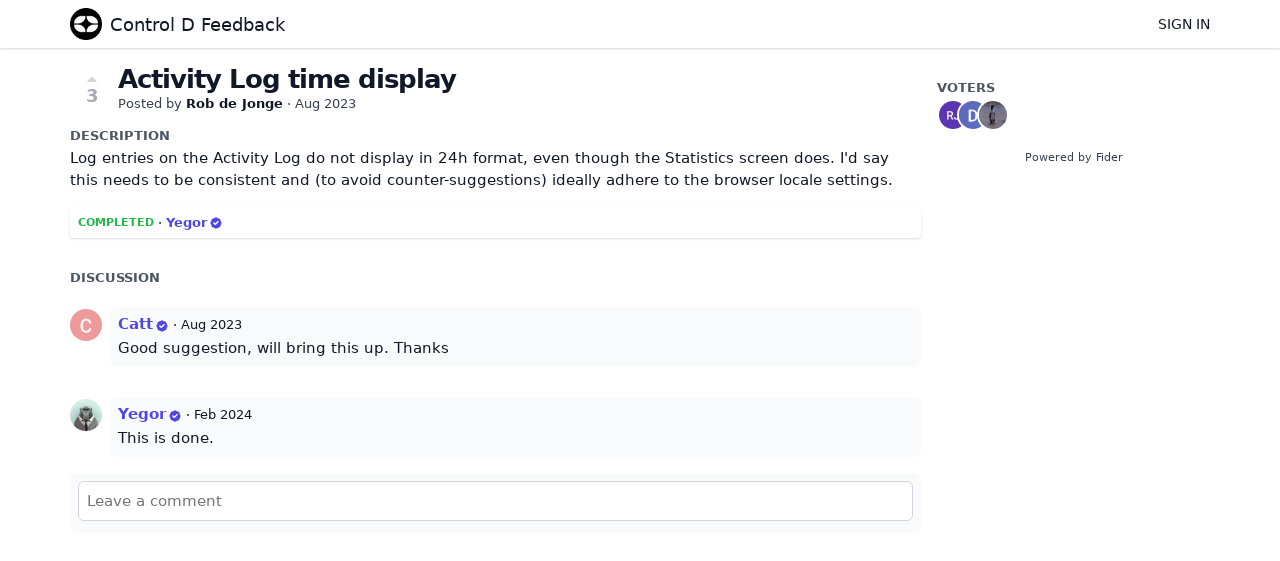

--- FILE ---
content_type: text/html; charset=utf-8
request_url: https://feedback.controld.com/posts/2231/activity-log-time-display
body_size: 2405
content:
<!DOCTYPE html>
<html lang="en">
<head>
  <meta charset="utf-8"/>
  <meta name="viewport" content="width=device-width, initial-scale=1">
  <link rel="icon" href="https://feedback.controld.com/static/favicon/logos/1moSqXio5zOkAKl2Cex2ynyxf6MZEIt0l6MQoJsVLQ6tGOUlBIMoG5JqjBsQrWBK-symbollight.png?size=64" sizes="64x64" type="image/png">
  <link rel="icon" href="https://feedback.controld.com/static/favicon/logos/1moSqXio5zOkAKl2Cex2ynyxf6MZEIt0l6MQoJsVLQ6tGOUlBIMoG5JqjBsQrWBK-symbollight.png?size=192" sizes="192x192" type="image/png">
  <link rel="apple-touch-icon" href="https://feedback.controld.com/static/favicon/logos/1moSqXio5zOkAKl2Cex2ynyxf6MZEIt0l6MQoJsVLQ6tGOUlBIMoG5JqjBsQrWBK-symbollight.png?size=180&bg=white" sizes="180x180" type="image/png">
  
  
    
      <link rel="stylesheet" href="https://feedback.controld.com/assets/css/main.a44b4a7263cc956fdf7d.css" />
    
  
  
  
    
      
      <link rel="preload" href="https://feedback.controld.com/assets/js/locale-en-client-json.feee49c7746603315caf.js" as="script" />
    
  
    
      <link rel="preload" href="https://feedback.controld.com/assets/css/ShowPost-ShowPost-page.ed50a677aca7b3152505.css" as="style" />
      <link rel="preload" href="https://feedback.controld.com/assets/js/ShowPost-ShowPost-page.50c5ff6605b5fd111ef1.js" as="script" />
    
  

  <title>Activity Log time display · Control D Feedback</title>
  <meta name="description" content="Log entries on the Activity Log do not display in 24h format, even though the Statistics screen does. I’d say this needs to be consistent and (to avoi" />
  <meta property="og:title" content="Activity Log time display · Control D Feedback" />
  <meta property="og:description" content="Log entries on the Activity Log do not display in 24h format, even though the Statistics screen does. I’d say this needs to be consistent and (to avoi" />
  <meta property="og:type" content="website" />
  <meta property="og:url" content="https://feedback.controld.com/posts/2231/activity-log-time-display" />
  <meta property="og:image" content="https://feedback.controld.com/static/images/logos/1moSqXio5zOkAKl2Cex2ynyxf6MZEIt0l6MQoJsVLQ6tGOUlBIMoG5JqjBsQrWBK-symbollight.png?size=200">
</head>
<body>
  
<noscript class="container page">
  <div class="mt-8">
    <h2 class="text-display2">Please enable JavaScript</h2>
    <p>This website requires JavaScript, please enable and reload the page.</p>
  </div>
</noscript>


  <div id="root"></div><div id="root-modal"></div><div id="root-toastify"></div>

  <script id="server-data" type="application/json">
     
  {"contextID":"MRP7bqDmHYoK1yQmCpqbLKYYQnWINFeh","description":"Log entries on the Activity Log do not display in 24h format, even though the Statistics screen does. I’d say this needs to be consistent and (to avoi","page":"ShowPost/ShowPost.page","props":{"attachments":[],"comments":[{"id":7491,"content":"Good suggestion, will bring this up. Thanks","createdAt":"2023-08-30T09:47:13.094884-04:00","user":{"id":368,"name":"Catt","role":"administrator","avatarURL":"https://feedback.controld.com/static/avatars/gravatar/368/Catt","status":"active"}},{"id":8034,"content":"This is done.","createdAt":"2024-02-08T21:01:26.724816-05:00","user":{"id":2,"name":"Yegor","role":"administrator","avatarURL":"https://feedback.controld.com/static/images/avatars/6RAdC8utYTmm9s8vmCxTJyJQN0SruM2dfOAyHVLDXL9T4jE4F2wTzxQaNRk4JA39-q2fynlx-1.jpg","status":"active"}}],"post":{"id":2231,"number":2231,"title":"Activity Log time display","slug":"activity-log-time-display","description":"Log entries on the Activity Log do not display in 24h format, even though the Statistics screen does. I'd say this needs to be consistent and (to avoid counter-suggestions) ideally adhere to the browser locale settings.","createdAt":"2023-08-30T01:06:36.268803-04:00","user":{"id":1288,"name":"Rob de Jonge","role":"visitor","avatarURL":"https://feedback.controld.com/static/avatars/gravatar/1288/Rob%20de%20Jonge","status":"active"},"hasVoted":false,"votesCount":3,"commentsCount":2,"status":"completed","response":{"text":"","respondedAt":"2024-02-08T21:01:30.385255-05:00","user":{"id":2,"name":"Yegor","role":"administrator","avatarURL":"https://feedback.controld.com/static/images/avatars/6RAdC8utYTmm9s8vmCxTJyJQN0SruM2dfOAyHVLDXL9T4jE4F2wTzxQaNRk4JA39-q2fynlx-1.jpg","status":"active"},"original":null},"tags":[]},"subscribed":false,"tags":[{"id":9,"name":"False Positive","slug":"false-positive","color":"B2C2E3","isPublic":true},{"id":2,"name":"Feature","slug":"feature","color":"228C22","isPublic":true},{"id":1,"name":"General Bug","slug":"general-bug","color":"FF0000","isPublic":true},{"id":6,"name":"Improvement","slug":"improvement","color":"B7FFBF","isPublic":true},{"id":5,"name":"Miscellaneous","slug":"miscellaneous","color":"2B54D3","isPublic":true},{"id":7,"name":"Question","slug":"question","color":"000000","isPublic":true},{"id":10,"name":"Server Location Request","slug":"server-location-request","color":"30CEAD","isPublic":true},{"id":4,"name":"Service Bug","slug":"service-bug","color":"E484CC","isPublic":true},{"id":3,"name":"Service Request","slug":"service-request","color":"C901AE","isPublic":true}],"votes":[{"user":{"id":1288,"name":"Rob de Jonge","avatarURL":"https://feedback.controld.com/static/avatars/gravatar/1288/Rob%20de%20Jonge"},"createdAt":"2023-08-30T01:06:36.309721-04:00"},{"user":{"id":492,"name":"David","avatarURL":"https://feedback.controld.com/static/avatars/letter/492/David"},"createdAt":"2023-08-30T08:10:42.599941-04:00"},{"user":{"id":82,"name":"Percy","avatarURL":"https://feedback.controld.com/static/avatars/gravatar/82/Percy"},"createdAt":"2023-08-30T09:41:04.1966-04:00"}]},"sessionID":"ko4cwJFtT8en8rjxawj5tqT4Fq6K23RhyxI2Vef1A3kCW6UH","settings":{"assetsURL":"https://feedback.controld.com","baseURL":"https://feedback.controld.com","domain":"","environment":"production","googleAnalytics":"","hasLegal":false,"isBillingEnabled":false,"locale":"en","mode":"single","oauth":[]},"tenant":{"id":1,"name":"Control D Feedback","subdomain":"default","invitation":"Provide above details in the description box below","welcomeMessage":"Control D is a security service. Redirection of Video services is offered on a best-effort basis and we do not provide customer support for this use case.\n\nFound a bug, or have a suggestion? This is the place to let us know. \n\n# ********* IMPORTANT ********* \n\n# Issue Creation Instructions\nWhen reporting an issue, bug or making a request to unblock a service, please follow ALL of these steps:\n\nhttps://docs.controld.com/docs/how-to-troubleshoot-geo-blocking-issues\n\nFor other requests, please add: \n* Device Type\n* Activity Log while issue is occurring\n\nGeneric reports like \"this is broken\" or \"Block X\" cannot be acted upon without the above information.\n\n# ********* IMPORTANT *********","cname":"","status":1,"locale":"en","isPrivate":false,"logoBlobKey":"logos/1moSqXio5zOkAKl2Cex2ynyxf6MZEIt0l6MQoJsVLQ6tGOUlBIMoG5JqjBsQrWBK-symbollight.png","isEmailAuthAllowed":true},"title":"Activity Log time display · Control D Feedback"}

  </script>

  

  
  
    
    <script src="https://feedback.controld.com/assets/js/runtime.2f3d04ea3ddafb93abe4.js" crossorigin="anonymous"></script>
    
    <script src="https://feedback.controld.com/assets/js/common.a2eee4ee6ed9a4cb5a05.js" crossorigin="anonymous"></script>
    
    <script src="https://feedback.controld.com/assets/js/vendor.50b0da873d79bd2a9e5a.js" crossorigin="anonymous"></script>
    
    <script src="https://feedback.controld.com/assets/js/markdown.d7998279c3de5209e5bb.js" crossorigin="anonymous"></script>
    
    <script src="https://feedback.controld.com/assets/js/main.4677cc224a18cecdcabd.js" crossorigin="anonymous"></script>
    
  

   
    
  
</body>
</html>


--- FILE ---
content_type: text/javascript; charset=utf-8
request_url: https://feedback.controld.com/assets/js/ShowPost-ShowPost-page.50c5ff6605b5fd111ef1.js
body_size: 7256
content:
"use strict";(self.webpackChunkfider=self.webpackChunkfider||[]).push([[983],{6616:function(e,t,a){a.r(t),a.d(t,{default:function(){return J}});var s=a(8222),n=a(7294),l=a(9149),r=a(4577),o=a(5221),c=a(6114),i=a(5642),m=a(8500);const d=e=>{const[t,a]=(0,n.useState)(""),[d,u]=(0,n.useState)([]),[p,h]=(0,n.useState)();return(0,n.useEffect)((()=>{if(!t)return;const a=setTimeout((()=>{l.Nw.searchPosts({query:t,limit:6}).then((t=>{if(t.ok){const a=e.exclude&&e.exclude.length>0?t.data.filter((t=>e.exclude&&-1===e.exclude.indexOf(t.number))):t.data;u(a)}}))}),500);return()=>{clearTimeout(a)}}),[t]),n.createElement(n.Fragment,null,n.createElement(r.II,{field:"query",icon:i.Z,placeholder:o.ag._({id:"showpost.postsearch.query.placeholder",message:"Search original post..."}),value:t,onChange:a}),n.createElement("div",{className:"grid gap-2 grid-cols-1 lg:grid-cols-3"},d.map((t=>{return n.createElement(m.gC,{onClick:(a=t,()=>{e.onChanged(a.number),h(a)}),className:"bg-gray-50 p-4 clickable border-2 rounded "+(p===t?"border-primary-base":""),key:t.id},n.createElement(m.Ug,{className:"text-2xs"},n.createElement("span",null,"#",t.number)," ",n.createElement("span",null,"·")," ",n.createElement(r.O,{status:c.$4.Get(t.status)})," ",n.createElement("span",null,"·")," ",n.createElement("span",null,n.createElement(s.cC,{id:"showpost.postsearch.numofvotes",values:{0:t.votesCount}}))),n.createElement("span",null,t.title));var a}))))};var u=a(7854),p=a.n(u),h=a(5348),E=a.n(h),g=new(p())({id:"heroicons-speakerphone",use:"heroicons-speakerphone-usage",viewBox:"0 0 24 24",content:'<symbol xmlns="http://www.w3.org/2000/svg" fill="none" viewBox="0 0 24 24" stroke="currentColor" id="heroicons-speakerphone"><path stroke-linecap="round" stroke-linejoin="round" stroke-width="2" d="M11 5.882V19.24a1.76 1.76 0 0 1-3.417.592l-2.147-6.15M18 13a3 3 0 1 0 0-6M5.436 13.683A4.001 4.001 0 0 1 7 6h1.832c4.1 0 7.625-1.234 9.168-3v14c-1.543-1.766-5.067-3-9.168-3H7a3.988 3.988 0 0 1-1.564-.317z" /></symbol>'}),w=(E().add(g),g);function C(e,t,a){return t in e?Object.defineProperty(e,t,{value:a,enumerable:!0,configurable:!0,writable:!0}):e[t]=a,e}class v extends n.Component{constructor(e){super(e),C(this,"submit",(async()=>{const e=await l.Nw.respond(this.props.post.number,this.state);e.ok?location.reload():this.setState({error:e.error})})),C(this,"showModal",(async()=>{this.setState({showModal:!0})})),C(this,"closeModal",(async()=>{this.setState({showModal:!1})})),C(this,"setStatus",(e=>{e&&this.setState({status:e.value})})),C(this,"setOriginalNumber",(e=>{this.setState({originalNumber:e})})),C(this,"setText",(e=>{this.setState({text:e})})),this.state={showModal:!1,status:this.props.post.status,originalNumber:0,text:this.props.post.response?this.props.post.response.text:""}}render(){const e=n.createElement(r.zx,{className:"w-full",onClick:this.showModal,disabled:l.gt.isReadOnly},n.createElement(r.JO,{sprite:w})," ",n.createElement("span",null,n.createElement(s.cC,{id:"action.respond"}))),t=c.$4.All.map((e=>{const t=`enum.poststatus.${e.value.toString()}`;return{value:e.value.toString(),label:o.ag._({id:t,message:e.title})}})),a=n.createElement(r.u_.Window,{isOpen:this.state.showModal,onClose:this.closeModal,center:!1,size:"large"},n.createElement(r.u_.Content,null,n.createElement(r.l0,{error:this.state.error,className:"c-response-form"},n.createElement(r.Ph,{field:"status",label:"Status",defaultValue:this.state.status,options:t,onChange:this.setStatus}),this.state.status===c.$4.Duplicate.value?n.createElement(n.Fragment,null,n.createElement(r.gN,null,n.createElement(d,{exclude:[this.props.post.number],onChanged:this.setOriginalNumber})),n.createElement(r.kC,{fields:["originalNumber"],error:this.state.error}),n.createElement("span",{className:"text-muted"},n.createElement(s.cC,{id:"showpost.responseform.message.mergedvotes"}))):n.createElement(r.Kx,{field:"text",onChange:this.setText,value:this.state.text,minRows:5,placeholder:o.ag._({id:"showpost.responseform.text.placeholder",message:"What's going on with this post? Let your users know what are your plans..."})}))),n.createElement(r.u_.Footer,null,n.createElement(r.zx,{variant:"primary",onClick:this.submit},n.createElement(s.cC,{id:"action.submit"})),n.createElement(r.zx,{variant:"tertiary",onClick:this.closeModal},n.createElement(s.cC,{id:"action.cancel"}))));return n.createElement(n.Fragment,null,e,a)}}var f=a(8470);const b=e=>n.createElement(m.Ug,{className:"clickable hover:bg-gray-100 rounded py-1",onClick:()=>{e.onClick(e.tag)}},n.createElement(r.JO,{sprite:f.Z,className:`h-4 text-green-600 ${!e.assigned&&"invisible"}`}),n.createElement(r.C1,{tag:e.tag,circular:!0}),n.createElement("span",null,e.tag.name));var x=a(3587),y=a(215),k=a(8333);const N=e=>{const t=(0,x.PA)(),a=t.session.isAuthenticated&&t.session.user.isCollaborator&&e.tags.length>0,[o,c]=(0,n.useState)(!1),[i,d]=(0,n.useState)(e.tags.filter((t=>e.post.tags.indexOf(t.slug)>=0))),u=async t=>{const a=i.indexOf(t);let s=[];a>=0?(await l.Nw.unassignTag(t.slug,e.post.number)).ok&&(s=[...i],s.splice(a,1)):(await l.Nw.assignTag(t.slug,e.post.number)).ok&&(s=[...i,t]),d(s)};if(!a&&0===i.length)return null;const p=i.length>0?n.createElement(m.gC,{spacing:2,className:"flex-items-baseline"},i.map((e=>n.createElement(r.C1,{key:e.id,tag:e,link:!0})))):n.createElement("span",{className:"text-muted"},n.createElement(s.cC,{id:"label.none"})),h=e.tags.length>0&&n.createElement(m.gC,null,e.tags.map((e=>n.createElement(b,{key:e.id,tag:e,assigned:i.indexOf(e)>=0,onClick:u})))),E=a&&(o?n.createElement(r.JO,{sprite:k.Z,className:"h-4"}):n.createElement(r.JO,{sprite:y.Z,className:"h-4"}));return t.isReadOnly?n.createElement(m.gC,null,n.createElement(m.Ug,{spacing:2,className:"text-category"},n.createElement(s.cC,{id:"label.tags"})),p):n.createElement(m.gC,null,n.createElement(m.Ug,{spacing:2,className:"text-category clickable",onClick:()=>{a&&c(!o)}},n.createElement("span",null,n.createElement(s.cC,{id:"label.tags"})),E),!o&&p,o&&h)};var M=new(p())({id:"heroicons-volume-on",use:"heroicons-volume-on-usage",viewBox:"0 0 24 24",content:'<symbol xmlns="http://www.w3.org/2000/svg" fill="none" viewBox="0 0 24 24" stroke="currentColor" id="heroicons-volume-on"><path stroke-linecap="round" stroke-linejoin="round" stroke-width="2" d="M15.536 8.464a5 5 0 0 1 0 7.072m2.828-9.9a9 9 0 0 1 0 12.728M5.586 15H4a1 1 0 0 1-1-1v-4a1 1 0 0 1 1-1h1.586l4.707-4.707C10.923 3.663 12 4.109 12 5v14c0 .891-1.077 1.337-1.707.707L5.586 15z" /></symbol>'}),Z=(E().add(M),M),O=new(p())({id:"heroicons-volume-off",use:"heroicons-volume-off-usage",viewBox:"0 0 24 24",content:'<symbol xmlns="http://www.w3.org/2000/svg" fill="none" viewBox="0 0 24 24" stroke="currentColor" id="heroicons-volume-off"><path stroke-linecap="round" stroke-linejoin="round" stroke-width="2" d="M5.586 15H4a1 1 0 0 1-1-1v-4a1 1 0 0 1 1-1h1.586l4.707-4.707C10.923 3.663 12 4.109 12 5v14c0 .891-1.077 1.337-1.707.707L5.586 15z" clip-rule="evenodd" /><path stroke-linecap="round" stroke-linejoin="round" stroke-width="2" d="m17 14 2-2m0 0 2-2m-2 2-2-2m2 2 2 2" /></symbol>'}),S=(E().add(O),O);const z=e=>{const t=(0,x.PA)(),[a,o]=(0,n.useState)(e.subscribed),c=async()=>{const t=a?l.Nw.unsubscribe:l.Nw.subscribe;(await t(e.post.number)).ok&&o(!a)};if(!t.session.isAuthenticated)return null;const i=a?n.createElement(r.zx,{className:"w-full",onClick:c,disabled:t.isReadOnly},n.createElement(r.JO,{sprite:S})," ",n.createElement("span",null,n.createElement(s.cC,{id:"label.unsubscribe"}))):n.createElement(r.zx,{className:"w-full",onClick:c,disabled:t.isReadOnly},n.createElement(r.JO,{sprite:Z}),n.createElement("span",null,n.createElement(s.cC,{id:"label.subscribe"}))),d=a?n.createElement("span",{className:"text-muted"},n.createElement(s.cC,{id:"showpost.notificationspanel.message.subscribed"})):n.createElement("span",{className:"text-muted"},n.createElement(s.cC,{id:"showpost.notificationspanel.message.unsubscribed"}));return n.createElement(m.gC,null,n.createElement("span",{className:"text-category"},n.createElement(s.cC,{id:"label.notifications"})),i,d)},A=e=>{const t=(0,x.PA)(),[a,i]=(0,n.useState)(!1),[d,u]=(0,n.useState)(""),[p,h]=(0,n.useState)(),E=async()=>i(!1),g=c.$4.Get(e.post.status);if(!t.session.isAuthenticated||!t.session.user.isAdministrator||g.closed)return null;const w=n.createElement(r.u_.Window,{isOpen:a,onClose:E,center:!1,size:"large"},n.createElement(r.u_.Content,null,n.createElement(r.l0,{error:p},n.createElement(r.Kx,{field:"text",onChange:u,value:d,placeholder:o.ag._({id:"showpost.moderationpanel.text.placeholder",message:"Why are you deleting this post? (optional)"})},n.createElement("span",{className:"text-muted"},n.createElement(s.cC,{id:"showpost.moderationpanel.text.help",components:{0:n.createElement("strong",null)}}))))),n.createElement(r.u_.Footer,null,n.createElement(r.zx,{variant:"danger",onClick:async()=>{const t=await l.Nw.deletePost(e.post.number,d);t.ok?(E(),l.ry.goHome()):t.error&&h(t.error)}},n.createElement(s.cC,{id:"action.delete"})),n.createElement(r.zx,{variant:"tertiary",onClick:E},n.createElement(s.cC,{id:"action.cancel"}))));return n.createElement(m.gC,null,w,n.createElement("span",{className:"text-category"},n.createElement(s.cC,{id:"label.moderation"})),n.createElement(r.zx,{disabled:t.isReadOnly,variant:"danger",size:"small",className:"w-full",onClick:async()=>i(!0)},n.createElement(s.cC,{id:"action.delete"})))};var _=a(5387);const L=e=>{const t=(0,x.PA)(),[a,o]=(0,n.useState)(!1),[c,i]=(0,n.useState)(""),[d,u]=(0,n.useState)(!1),[p,h]=(0,n.useState)([]),[E,g]=(0,n.useState)(),w=()=>g(void 0),C=async()=>{u(!1)},v=t=>()=>{"edit"===t?(o(!0),i(e.comment.content),w()):"delete"===t&&u(!0)},f=e.comment,b=!!f.editedAt&&!!f.editedBy&&n.createElement("span",{"data-tooltip":`This comment has been edited by ${f.editedBy.name} on ${(0,l.p6)(t.currentLocale,f.editedAt)}`},"· edited");return n.createElement(m.Ug,{spacing:2,center:!1,className:"c-comment flex-items-baseline"},n.createElement(r.u_.Window,{isOpen:d,onClose:C,center:!1,size:"small"},n.createElement(r.u_.Header,null,n.createElement(s.cC,{id:"modal.deletecomment.header"})),n.createElement(r.u_.Content,null,n.createElement("p",null,n.createElement(s.cC,{id:"modal.deletecomment.text",components:{0:n.createElement("strong",null)}}))),n.createElement(r.u_.Footer,null,n.createElement(r.zx,{variant:"danger",onClick:async()=>{(await l.Nw.deleteComment(e.post.number,e.comment.id)).ok&&location.reload()}},n.createElement(s.cC,{id:"action.delete"})),n.createElement(r.zx,{variant:"tertiary",onClick:C},n.createElement(s.cC,{id:"action.cancel"})))),n.createElement("div",{className:"pt-4"},n.createElement(r.qE,{user:f.user})),n.createElement("div",{className:"flex-grow bg-gray-50 rounded-md p-2"},n.createElement("div",{className:"mb-1"},n.createElement(m.Ug,{justify:"between"},n.createElement(m.Ug,null,n.createElement(r.vx,{user:f.user})," ",n.createElement("div",{className:"text-xs"},"· ",n.createElement(r.W7,{locale:t.currentLocale,date:f.createdAt})," ",b)),!a&&!!t.session.isAuthenticated&&(t.session.user.isCollaborator||e.comment.user.id===t.session.user.id)&&n.createElement(r.Lt,{position:"left",renderHandle:n.createElement(r.JO,{sprite:_.Z,width:"16",height:"16"})},n.createElement(r.Lt.ListItem,{onClick:v("edit")},n.createElement(s.cC,{id:"action.edit"})),n.createElement(r.Lt.ListItem,{onClick:v("delete"),className:"text-red-700"},n.createElement(s.cC,{id:"action.delete"}))))),n.createElement("div",null,a?n.createElement(r.l0,{error:E},n.createElement(r.Kx,{field:"content",minRows:1,value:c,placeholder:f.content,onChange:i}),n.createElement(r.$_,{field:"attachments",bkeys:f.attachments,maxUploads:2,onChange:h}),n.createElement(r.zx,{size:"small",onClick:async()=>{const t=await l.Nw.updateComment(e.post.number,e.comment.id,c,p);t.ok?location.reload():g(t.error)},variant:"primary"},n.createElement(s.cC,{id:"action.save"})),n.createElement(r.zx,{variant:"tertiary",size:"small",onClick:async()=>{o(!1),i(""),w()}},n.createElement(s.cC,{id:"action.cancel"}))):n.createElement(n.Fragment,null,n.createElement(r.UG,{text:f.content,style:"full"}),f.attachments&&f.attachments.map((e=>n.createElement(r.OO,{key:e,bkey:e})))))))},B=e=>{const t=()=>`CommentInput-Comment-${e.post.id}`,a=(0,x.PA)(),c=(0,n.useRef)(),[i,d]=(0,n.useState)(a.session.isAuthenticated&&l.Fs.session.get(t())||""),[u,p]=(0,n.useState)(!1),[h,E]=(0,n.useState)([]),[g,w]=(0,n.useState)(void 0);return n.createElement(n.Fragment,null,n.createElement(r.fA,{isOpen:u,onClose:()=>p(!1)}),n.createElement(m.Ug,{spacing:2,center:!1,className:"c-comment-input"},l.gt.session.isAuthenticated&&n.createElement(r.qE,{user:l.gt.session.user}),n.createElement("div",{className:"flex-grow bg-gray-50 rounded-md p-2"},n.createElement(r.l0,{error:g},l.gt.session.isAuthenticated&&n.createElement("div",{className:"mb-1"},n.createElement(r.vx,{user:l.gt.session.user})),n.createElement(r.Kx,{placeholder:o.ag._({id:"showpost.commentinput.placeholder",message:"Leave a comment"}),field:"content",disabled:a.isReadOnly,value:i,minRows:1,onChange:e=>{l.Fs.session.set(t(),e),d(e)},onFocus:()=>{!a.session.isAuthenticated&&c.current&&(c.current.blur(),p(!0))},inputRef:c}),i&&n.createElement(n.Fragment,null,n.createElement(r.$_,{field:"attachments",maxUploads:2,onChange:E}),n.createElement(r.zx,{variant:"primary",onClick:async()=>{w(void 0);const a=await l.Nw.createComment(e.post.number,i,h);a.ok?(l.Fs.session.remove(t()),location.reload()):w(a.error)}},n.createElement(s.cC,{id:"action.submit"})))))))};var F=new(p())({id:"undraw-post",use:"undraw-post-usage",viewBox:"0 0 843.579 640.517",content:'<symbol xmlns="http://www.w3.org/2000/svg" viewBox="0 0 843.579 640.517" id="undraw-post"><path d="M424.443 0H48.125A48.18 48.18 0 0 0 0 48.125v441.876a48.18 48.18 0 0 0 48.125 48.125h376.318a48.18 48.18 0 0 0 48.125-48.125V48.125A48.18 48.18 0 0 0 424.443 0Z" fill="#f2f2f2" /><path d="M424.444 13.854H48.125a34.31 34.31 0 0 0-34.271 34.271v441.876a34.31 34.31 0 0 0 34.271 34.27h376.319a34.31 34.31 0 0 0 34.27-34.27V48.125a34.31 34.31 0 0 0-34.27-34.27Z" fill="#fff" /><path d="M367.808 142.34H177.506a8.014 8.014 0 0 1 0-16.028h190.302a8.014 8.014 0 1 1 0 16.028ZM400.866 169.387h-223.36a8.014 8.014 0 0 1 0-16.028h223.36a8.014 8.014 0 0 1 0 16.028ZM367.808 263.553H177.506a8.014 8.014 0 0 1 0-16.028h190.302a8.014 8.014 0 1 1 0 16.028ZM400.866 290.6h-223.36a8.014 8.014 0 0 1 0-16.027h223.36a8.014 8.014 0 0 1 0 16.028ZM367.808 384.767H177.506a8.014 8.014 0 0 1 0-16.028h190.302a8.014 8.014 0 1 1 0 16.028ZM400.866 411.814h-223.36a8.014 8.014 0 0 1 0-16.028h223.36a8.014 8.014 0 0 1 0 16.028Z" fill="#f2f2f2" /><path d="M134.877 181.666H67.531a3.847 3.847 0 0 1-3.843-3.843v-59.947a3.847 3.847 0 0 1 3.843-3.843h67.346a3.847 3.847 0 0 1 3.843 3.843v59.947a3.847 3.847 0 0 1-3.843 3.843ZM134.877 302.88H67.531a3.847 3.847 0 0 1-3.843-3.843v-59.948a3.847 3.847 0 0 1 3.843-3.842h67.346a3.847 3.847 0 0 1 3.843 3.842v59.948a3.847 3.847 0 0 1-3.843 3.842ZM134.877 424.093H67.531a3.847 3.847 0 0 1-3.843-3.843v-59.947a3.847 3.847 0 0 1 3.843-3.843h67.346a3.847 3.847 0 0 1 3.843 3.843v59.947a3.847 3.847 0 0 1-3.843 3.843ZM755.955 417.91l2.985-26.108 14.97-130.908 2.985-26.109a48.18 48.18 0 0 0-42.346-53.28l-339.663-38.84a48.18 48.18 0 0 0-53.28 42.346l-.008.067-20.925 182.99-.007.068a48.18 48.18 0 0 0 42.346 53.28l339.662 38.84a48.18 48.18 0 0 0 53.28-42.346Z" fill="#e6e6e6" /><path d="m742.19 416.337 3.536-30.924 13.868-121.278 3.536-30.924a34.31 34.31 0 0 0-30.155-37.942l-339.663-38.84a34.31 34.31 0 0 0-37.942 30.156l-.008.067-20.924 182.99-.008.068a34.31 34.31 0 0 0 30.156 37.942l339.662 38.84a34.31 34.31 0 0 0 37.942-30.155Z" fill="#fff" /><path d="m686.593 250.416-189.07-21.62a8.014 8.014 0 1 1 1.822-15.924l189.07 21.62a8.014 8.014 0 0 1-1.822 15.924ZM716.365 281.045 494.45 255.669a8.014 8.014 0 1 1 1.82-15.924l221.915 25.375a8.014 8.014 0 0 1-1.821 15.925ZM710.177 334.641l-327.17-37.411a8.014 8.014 0 0 1 1.822-15.925l327.17 37.412a8.014 8.014 0 1 1-1.822 15.924ZM708.156 361.634l-328.221-37.532a8.014 8.014 0 0 1 1.82-15.924l328.222 37.531a8.014 8.014 0 0 1-1.821 15.925ZM704.156 387.298l-327.17-37.411a8.014 8.014 0 1 1 1.821-15.925l327.17 37.411a8.014 8.014 0 0 1-1.82 15.925ZM702.135 414.29l-328.221-37.53a8.014 8.014 0 0 1 1.82-15.925l328.222 37.531a8.014 8.014 0 1 1-1.821 15.925Z" fill="#e6e6e6" /><path d="m450.703 263.025-66.91-7.65a3.847 3.847 0 0 1-3.381-4.255l6.81-59.56a3.847 3.847 0 0 1 4.255-3.38l66.91 7.65a3.847 3.847 0 0 1 3.381 4.255l-6.81 59.559a3.847 3.847 0 0 1-4.255 3.381Z" fill="#4338ca" /><path d="M842.58 640.358h-219a1 1 0 0 1 0-2h219a1 1 0 0 1 0 2Z" fill="#3f3d56" /><path d="M760.346 258.32a9.377 9.377 0 0 0 8.42 11.656l6.774 20.329 13.358-1.104-9.97-28.574a9.428 9.428 0 0 0-18.582-2.307Z" fill="#ffb8b8" /><path d="M770.576 391.445a12.084 12.084 0 0 0 19.98-6.323l10.58-48.473a47.876 47.876 0 0 0-1.235-24.98l-12.382-38.175a4 4 0 0 0-5.596-2.343l-8.08 4.046a4 4 0 0 0-2.051 4.694l.815 2.802a134.703 134.703 0 0 1 1.028 71.484l-6.58 25.33a12.084 12.084 0 0 0 3.521 11.938Z" fill="#4338ca" /><path fill="#ffb8b8" d="m728.243 629.901-11.432-.001-5.437-44.096 16.873.001-.004 44.096z" /><path d="M708.644 626.633h22.048v13.882h-35.93a13.882 13.882 0 0 1 13.882-13.882Z" fill="#2f2e41" /><path fill="#ffb8b8" d="m789.864 629.901-11.432-.001-5.437-44.096 16.873.001-.004 44.096z" /><path d="M770.266 626.633h22.047v13.882h-35.93a13.882 13.882 0 0 1 13.883-13.882Z" fill="#2f2e41" /><circle cx="756.383" cy="291.865" r="24.561" fill="#ffb8b8" /><path d="M672.4 452.043a9.377 9.377 0 0 1 12.093-7.78l13.726-16.454 12.034 5.903-19.71 22.964a9.428 9.428 0 0 1-18.142-4.633Z" fill="#ffb8b8" /><path d="M762.363 316.425a26.205 26.205 0 1 0-4.91-51.826c-5.401-3.28-11.68-5.486-17.975-4.925s-12.518 4.298-14.872 10.162.175 13.595 6.027 15.978c3.752 1.528 7.99.787 11.993.17s8.372-1.018 11.856 1.048 5.051 7.606 1.93 10.189a10.738 10.738 0 0 0-3.084 11.82c1.569 4.056 5.85 7.315 9.035 7.384ZM792.836 451.072l4.357 165.34a4 4 0 0 1-4.202 4.1l-14.353-.733a4 4 0 0 1-3.746-3.367L757.82 509.023a2 2 0 0 0-3.927-.122l-23.108 103.397a4 4 0 0 1-5.244 2.896l-14.243-.87a4 4 0 0 1-2.65-4.053l12.434-160.764Z" fill="#2f2e41" /><path d="M799.828 372.54c2.403-25.054-16.02-47.717-41.126-49.5-10.818-.768-27.612-1.042-33.149 13.137-16.677 42.713 12.518 41.676 2.46 78.683s-18.944 39.128-5.142 41.8 75.867 18.447 73.318-7.6c-1.566-16.01 1.242-51.526 3.64-76.52Z" fill="#4338ca" /><path d="M730.507 331.832A12.084 12.084 0 0 1 746.8 345.01l-7.84 48.991a47.876 47.876 0 0 1-10.265 22.807l-25.46 31.024a4 4 0 0 1-6.064.14l-6.047-6.717a4 4 0 0 1-.196-5.118l1.78-2.311a134.703 134.703 0 0 0 27.045-66.18l3.117-25.984a12.084 12.084 0 0 1 7.636-9.83Z" fill="#4338ca" /></symbol>'}),U=(E().add(F),F);const H=e=>n.createElement(n.Fragment,null,n.createElement(m.gC,{spacing:2,className:"c-comment-list"},n.createElement("span",{className:"text-category"},n.createElement(s.cC,{id:"label.discussion"})),n.createElement(m.gC,{spacing:4,className:"c-comment-list"},e.comments.map((t=>n.createElement(L,{key:t.id,post:e.post,comment:t}))),n.createElement(B,{post:e.post})),0===e.comments.length&&n.createElement("div",{className:"text-center mt-4"},n.createElement(r.JO,{sprite:U,height:"120"}),n.createElement("p",{className:"text-xs"},n.createElement(s.cC,{id:"showpost.discussionpanel.emptymessage"})))));var R=a(9809);const P=e=>{const[t,a]=(0,n.useState)(!1),[c,d]=(0,n.useState)(""),[u,p]=(0,n.useState)([]),[h,E]=(0,n.useState)([]),g=(0,x.PA)();(0,n.useEffect)((()=>{e.isOpen&&l.Nw.listVotes(e.post.number).then((e=>{e.ok&&(p(e.data),E(e.data),a(!1))}))}),[e.isOpen]);const w=async()=>{e.onClose&&e.onClose()},C=e=>{const t=u.filter((t=>t.user.name.toLowerCase().indexOf(e.toLowerCase())>=0));d(e),E(t)};return n.createElement(r.u_.Window,{isOpen:e.isOpen,center:!1,onClose:w},n.createElement(r.u_.Content,null,t&&n.createElement(r.aN,null),!t&&n.createElement(n.Fragment,null,n.createElement(r.II,{field:"query",icon:c?R.Z:i.Z,onIconClick:c?()=>{C("")}:void 0,placeholder:o.ag._({id:"modal.showvotes.query.placeholder",message:"Search for users by name..."}),value:c,onChange:C}),n.createElement(m.gC,{spacing:2,className:"h-max-5xl overflow-scroll"},h.map((e=>n.createElement(m.Ug,{key:e.user.id,justify:"between"},n.createElement(m.Ug,null,n.createElement(r.qE,{user:e.user}),n.createElement(m.gC,{spacing:0},n.createElement(r.vx,{user:e.user}),n.createElement("span",{className:"text-muted"},e.user.email))),n.createElement("span",{className:"text-muted"},n.createElement(r.W7,{locale:g.currentLocale,date:e.createdAt}))))),0===h.length&&n.createElement("p",{className:"text-muted"},n.createElement(s.cC,{id:"modal.showvotes.message.zeromatches",values:{query:c},components:{0:n.createElement("strong",null)}}))))),n.createElement(r.u_.Footer,null,n.createElement(r.zx,{variant:"tertiary",onClick:w},n.createElement(s.cC,{id:"action.close"}))))},T=e=>{const t=(0,x.PA)(),[a,o]=(0,n.useState)(!1),c=t.session.isAuthenticated&&l.gt.session.user.isCollaborator,i=()=>{c&&o(!0)},d=e.post.votesCount-e.votes.length;return n.createElement(m.gC,null,n.createElement(P,{post:e.post,isOpen:a,onClose:()=>o(!1)}),n.createElement("span",{className:"text-category"},n.createElement(s.cC,{id:"label.voters"})),n.createElement(m.Ug,null,e.votes.length>0&&n.createElement(r.Jh,{users:e.votes.map((e=>e.user))}),d>0&&n.createElement(r.zx,{variant:"tertiary",disabled:!c,size:"small",onClick:i},n.createElement(s.cC,{id:"showpost.votespanel.more",values:{extraVotesCount:d}})),e.votes.length>0&&0===d&&c&&n.createElement(r.zx,{variant:"tertiary",size:"small",disabled:!c,onClick:i},n.createElement(s.cC,{id:"showpost.votespanel.seedetails"})),0===e.votes.length&&n.createElement("span",{className:"text-muted"},n.createElement(s.cC,{id:"label.none"}))))};function j(e,t,a){return t in e?Object.defineProperty(e,t,{value:a,enumerable:!0,configurable:!0,writable:!0}):e[t]=a,e}class J extends n.Component{constructor(e){super(e),j(this,"saveChanges",(async()=>{const e=await l.Nw.updatePost(this.props.post.number,this.state.newTitle,this.state.newDescription,this.state.attachments);e.ok?location.reload():this.setState({error:e.error})})),j(this,"setNewTitle",(e=>{this.setState({newTitle:e})})),j(this,"setNewDescription",(e=>{this.setState({newDescription:e})})),j(this,"setAttachments",(e=>{this.setState({attachments:e})})),j(this,"cancelEdit",(async()=>{this.setState({error:void 0,editMode:!1})})),j(this,"startEdit",(async()=>{this.setState({editMode:!0})})),this.state={editMode:!1,newTitle:this.props.post.title,newDescription:this.props.post.description,attachments:[]}}render(){return n.createElement(n.Fragment,null,n.createElement(r.h4,null),n.createElement("div",{id:"p-show-post",className:"page container"},n.createElement(m.gC,{className:"p-show-post",spacing:4},n.createElement("div",{className:"p-show-post__header-col"},n.createElement(m.gC,{spacing:4},n.createElement(m.Ug,null,n.createElement(r._R,{post:this.props.post}),n.createElement("div",{className:"flex-grow"},this.state.editMode?n.createElement(r.l0,{error:this.state.error},n.createElement(r.II,{field:"title",maxLength:100,value:this.state.newTitle,onChange:this.setNewTitle})):n.createElement("h1",{className:"text-display2"},this.props.post.title),n.createElement("span",{className:"text-muted"},n.createElement(s.cC,{id:"showpost.label.author",components:{0:n.createElement(r.vx,{user:this.props.post.user}),1:n.createElement(r.W7,{locale:l.gt.currentLocale,date:this.props.post.createdAt})}})))),n.createElement(m.gC,null,n.createElement("span",{className:"text-category"},n.createElement(s.cC,{id:"label.description"})),this.state.editMode?n.createElement(r.l0,{error:this.state.error},n.createElement(r.Kx,{field:"description",value:this.state.newDescription,onChange:this.setNewDescription}),n.createElement(r.$_,{field:"attachments",bkeys:this.props.attachments,maxUploads:3,onChange:this.setAttachments})):n.createElement(n.Fragment,null,this.props.post.description&&n.createElement(r.UG,{className:"description",text:this.props.post.description,style:"full"}),!this.props.post.description&&n.createElement("em",{className:"text-muted"},n.createElement(s.cC,{id:"showpost.message.nodescription"})),this.props.attachments.map((e=>n.createElement(r.OO,{key:e,bkey:e}))))),n.createElement(r.Xf,{status:this.props.post.status,response:this.props.post.response}))),n.createElement(m.gC,{spacing:4,className:"p-show-post__action-col"},n.createElement(T,{post:this.props.post,votes:this.props.votes}),l.gt.session.isAuthenticated&&(e=l.gt.session.user,t=this.props.post,!!e.isCollaborator||e.id===t.user.id&&(0,l.Sy)(t.createdAt)<=3600)&&n.createElement(m.gC,null,n.createElement("span",{key:0,className:"text-category"},n.createElement(s.cC,{id:"label.actions"})),this.state.editMode?n.createElement(m.gC,null,n.createElement(r.zx,{variant:"primary",onClick:this.saveChanges,disabled:l.gt.isReadOnly},n.createElement(r.JO,{sprite:f.Z})," ",n.createElement("span",null,n.createElement(s.cC,{id:"action.save"}))),n.createElement(r.zx,{onClick:this.cancelEdit,disabled:l.gt.isReadOnly},n.createElement(r.JO,{sprite:R.Z}),n.createElement("span",null,n.createElement(s.cC,{id:"action.cancel"})))):n.createElement(m.gC,null,n.createElement(r.zx,{onClick:this.startEdit,disabled:l.gt.isReadOnly},n.createElement(r.JO,{sprite:y.Z}),n.createElement("span",null,n.createElement(s.cC,{id:"action.edit"}))),l.gt.session.user.isCollaborator&&n.createElement(v,{post:this.props.post}))),n.createElement(N,{post:this.props.post,tags:this.props.tags}),n.createElement(z,{post:this.props.post,subscribed:this.props.subscribed}),n.createElement(A,{post:this.props.post}),n.createElement(r.e3,{slot:"show-post"})),n.createElement("div",{className:"p-show-post__discussion_col"},n.createElement(H,{post:this.props.post,comments:this.props.comments})))));var e,t}}},8470:function(e,t,a){var s=a(7854),n=a.n(s),l=a(5348),r=a.n(l),o=new(n())({id:"heroicons-check",use:"heroicons-check-usage",viewBox:"0 0 24 24",content:'<symbol xmlns="http://www.w3.org/2000/svg" fill="none" viewBox="0 0 24 24" stroke="currentColor" id="heroicons-check"><path stroke-linecap="round" stroke-linejoin="round" stroke-width="2" d="m5 13 4 4L19 7" /></symbol>'});r().add(o),t.Z=o},5387:function(e,t,a){var s=a(7854),n=a.n(s),l=a(5348),r=a.n(l),o=new(n())({id:"heroicons-dots-horizontal",use:"heroicons-dots-horizontal-usage",viewBox:"0 0 24 24",content:'<symbol xmlns="http://www.w3.org/2000/svg" fill="none" viewBox="0 0 24 24" stroke="currentColor" id="heroicons-dots-horizontal"><path stroke-linecap="round" stroke-linejoin="round" stroke-width="2" d="M5 12h.01M12 12h.01M19 12h.01M6 12a1 1 0 1 1-2 0 1 1 0 0 1 2 0zm7 0a1 1 0 1 1-2 0 1 1 0 0 1 2 0zm7 0a1 1 0 1 1-2 0 1 1 0 0 1 2 0z" /></symbol>'});r().add(o),t.Z=o},215:function(e,t,a){var s=a(7854),n=a.n(s),l=a(5348),r=a.n(l),o=new(n())({id:"heroicons-pencil-alt",use:"heroicons-pencil-alt-usage",viewBox:"0 0 24 24",content:'<symbol xmlns="http://www.w3.org/2000/svg" fill="none" viewBox="0 0 24 24" stroke="currentColor" id="heroicons-pencil-alt"><path stroke-linecap="round" stroke-linejoin="round" stroke-width="2" d="M11 5H6a2 2 0 0 0-2 2v11a2 2 0 0 0 2 2h11a2 2 0 0 0 2-2v-5m-1.414-9.414a2 2 0 1 1 2.828 2.828L11.828 15H9v-2.828l8.586-8.586z" /></symbol>'});r().add(o),t.Z=o},5642:function(e,t,a){var s=a(7854),n=a.n(s),l=a(5348),r=a.n(l),o=new(n())({id:"heroicons-search",use:"heroicons-search-usage",viewBox:"0 0 24 24",content:'<symbol xmlns="http://www.w3.org/2000/svg" fill="none" viewBox="0 0 24 24" stroke="currentColor" id="heroicons-search"><path stroke-linecap="round" stroke-linejoin="round" stroke-width="2" d="m21 21-6-6m2-5a7 7 0 1 1-14 0 7 7 0 0 1 14 0z" /></symbol>'});r().add(o),t.Z=o}}]);
//# sourceMappingURL=ShowPost-ShowPost-page.50c5ff6605b5fd111ef1.js.map